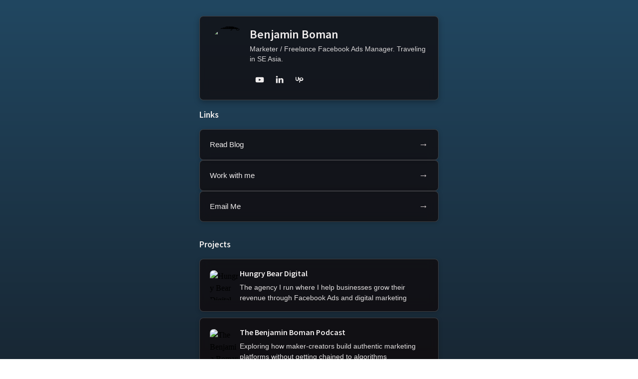

--- FILE ---
content_type: text/html; charset=utf-8
request_url: https://benjaminboman.com/legal-considerations-new-stores-sprintlaw/
body_size: 8968
content:
<!DOCTYPE HTML>
<html lang="en">
<head>
    <title>Benjamin Boman | Freelance Facebook Ads Manager & Marketer</title>
    <meta charset="utf-8" />
    <meta name="viewport" content="width=device-width,initial-scale=1" />
    <!-- Google Tag Manager -->
    <script>(function(w,d,s,l,i){w[l]=w[l]||[];w[l].push({'gtm.start':
    new Date().getTime(),event:'gtm.js'});var f=d.getElementsByTagName(s)[0],
    j=d.createElement(s),dl=l!='dataLayer'?'&l='+l:'';j.async=true;j.src=
    'https://www.googletagmanager.com/gtm.js?id='+i+dl;f.parentNode.insertBefore(j,f);
    })(window,document,'script','dataLayer','GTM-54JQ55X');</script>
    <!-- End Google Tag Manager -->
    <meta name="color-scheme" content="light only" />
    <meta name="description" content="Hey, I'm Benjamin Boman. This is my personal site where you can see what I'm up to. I'm a freelance Facebook ads manager and marketer, currently traveling in SE Asia." />
    <meta name="keywords" content="Facebook Ads Manager, Meta Ads, Marketing, Lead Generation, Benjamin Boman" />
    <meta name="author" content="Benjamin Boman" />
    <meta name="robots" content="index, follow" />
    
    <!-- Favicon -->
    <link rel="icon" type="image/png" href="images/benjamin-boman.png">
    <link rel="apple-touch-icon" href="images/benjamin-boman.png">
    
    <!-- Open Graph / Social Media -->
    <meta property="og:site_name" content="Benjamin Boman" />
    <meta property="og:title" content="Benjamin Boman | Meta Ads Manager & Digital Marketing Expert" />
    <meta property="og:type" content="website" />
    <meta property="og:description" content="Hey, I'm Benjamin Boman. This is my personal site where you can see what I'm up to. I'm a freelance Facebook ads manager and marketer, currently traveling in SE Asia." />
    <meta property="og:image" content="images/benjamin-boman.png" />
    <meta property="og:image:type" content="image/png" />
    <meta property="og:image:width" content="400" />
    <meta property="og:image:height" content="400" />
    <meta property="og:url" content="https://benjaminboman.com" />
    
    <meta name="theme-color" content="#3552EC" />
    <link rel="canonical" href="https://benjaminboman.com" />
    
    <!-- Schema.org Structured Data -->
    <script type="application/ld+json">
    {
      "@context": "https://schema.org",
      "@type": "Person",
      "@id": "https://benjaminboman.com/#person",
      "name": "Benjamin Boman",
      "givenName": "Benjamin",
      "familyName": "Boman",
      "image": "images/benjamin-boman.png",
      "url": "https://benjaminboman.com",
      "jobTitle": ["Freelance Facebook Ads Manager", "Marketer"],
      "description": "I'm a freelance Facebook ads manager and marketer. I help businesses with their Meta advertising. Currently traveling in SE Asia.",
      "sameAs": [
        "https://blog.benjaminboman.com",
        "https://www.linkedin.com/in/benjaminboman/",
        "https://www.quora.com/profile/Benjamin-Boman",
        "https://glasp.co/benjaminboman",
        "https://substack.com/@benjaminboman",
        "https://www.upwork.com/freelancers/~0146f153e36dd20f2a"
      ],
      "knowsAbout": [
        "Facebook Advertising",
        "Meta Ads",
        "Facebook Lead Ads",
        "Lead Generation",
        "Ecommerce Advertising",
        "SaaS Advertising",
        "Marketing Strategy",
        "Marketing"
      ],
      "worksFor": {
        "@type": "Organization",
        "@id": "https://hungrybear.digital/#organization",
        "name": "Hungry Bear Digital",
        "url": "https://hungrybear.digital",
        "sameAs": [
          "https://www.facebook.com/hungrybeardigital",
          "https://www.youtube.com/@hungrybeardigital"
        ]
      },
      "owns": {
        "@type": "Organization",
        "@id": "https://hungrybear.digital/#organization"
      },
      "offers": {
        "@type": "Service",
        "name": "Facebook Ads Management",
        "description": "Professional Facebook and Meta advertising services",
        "provider": {
          "@type": "Organization",
          "@id": "https://hungrybear.digital/#organization"
        }
      },
      "contactPoint": {
        "@type": "ContactPoint",
        "url": "https://benjaminboman.typeform.com/to/jFFsSqiz",
        "contactType": "customer service"
      }
    }
    </script>
    
    <script type="application/ld+json">
    {
      "@context": "https://schema.org",
      "@type": "Organization",
      "@id": "https://hungrybear.digital/#organization",
      "name": "Hungry Bear Digital",
      "url": "https://hungrybear.digital",
      "founder": {
        "@type": "Person",
        "@id": "https://benjaminboman.com/#person"
      },
      "sameAs": [
        "https://www.facebook.com/hungrybeardigital",
        "https://www.youtube.com/@hungrybeardigital"
      ],
      "description": "Digital Marketing Agency specializing in Facebook and Instagram Ads",
      "areaServed": "Worldwide",
      "serviceType": [
        "Facebook Advertising",
        "Meta Ads Management",
        "Lead Generation",
        "Ecommerce Advertising",
        "Digital Marketing"
      ]
    }
    </script>
    
    <!-- Fonts -->
    <link href="https://fonts.googleapis.com/css2?display=swap&family=Source+Sans+Pro:ital,wght@0,400;0,600;1,400;1,600" rel="stylesheet" type="text/css" />
    
    <style>
        html,body,div,span,applet,object,iframe,h1,h2,h3,h4,h5,h6,p,blockquote,pre,a,abbr,acronym,address,big,cite,code,del,dfn,em,img,ins,kbd,q,s,samp,small,strike,strong,sub,sup,tt,var,b,u,i,center,dl,dt,dd,ol,ul,li,fieldset,form,label,legend,table,caption,tbody,tfoot,thead,tr,th,td,article,aside,canvas,details,embed,figure,figcaption,footer,header,hgroup,menu,nav,output,ruby,section,summary,time,mark,audio,video{margin:0;padding:0;border:0;font-size:100%;font:inherit;vertical-align:baseline;}article,aside,details,figcaption,figure,footer,header,hgroup,menu,nav,section{display:block;}body{line-height:1;}ol,ul{list-style:none;}blockquote,q{quotes:none;}blockquote:before,blockquote:after,q:before,q:after{content:'';content:none;}table{border-collapse:collapse;border-spacing:0;}body{-webkit-text-size-adjust:none}mark{background-color:transparent;color:inherit}input::-moz-focus-inner{border:0;padding:0}input[type="text"],input[type="email"],select,textarea{-moz-appearance:none;-webkit-appearance:none;-ms-appearance:none;appearance:none}*, *:before, *:after {box-sizing: border-box;}body {line-height: 1.5;min-height: var(--viewport-height);min-width: 320px;overflow-x: hidden;word-wrap: break-word;background: linear-gradient(180deg, #214761 0%, #0F0707 100%);}:root {--background-height: 100vh;--site-language-alignment: left;--site-language-direction: ltr;--site-language-flex-alignment: flex-start;--site-language-indent-left: 1;--site-language-indent-right: 0;--site-language-margin-left: 0;--site-language-margin-right: auto;--viewport-height: 100vh;}html {font-size: 16px;}u {text-decoration: underline;}strong {color: inherit;font-weight: bolder;}em {font-style: italic;}code {background-color: rgba(144,144,144,0.25);border-radius: 0.25em;font-family: 'Lucida Console', 'Courier New', monospace;font-size: 0.9em;font-weight: normal;letter-spacing: 0;margin: 0 0.25em;padding: 0.25em 0.5em;text-indent: 0;}mark {background-color: rgba(144,144,144,0.25);}spoiler-text {-webkit-text-stroke: 0;background-color: rgba(32,32,32,0.75);text-shadow: none;text-stroke: 0;color: transparent;cursor: pointer;transition: color 0.1s ease-in-out;}spoiler-text.active {color: #FFFFFF;cursor: text;}s {text-decoration: line-through;}sub {font-size: smaller;vertical-align: sub;}sup {font-size: smaller;vertical-align: super;}a {color: inherit;text-decoration: none;transition: color 0.25s ease;}a[onclick]:not([href]) {cursor: pointer;}unloaded-script {display: none;}#wrapper {-webkit-overflow-scrolling: touch;align-items: center;display: flex;flex-direction: column;justify-content: flex-start;min-height: var(--viewport-height);overflow-x: hidden;overflow-y: auto;position: relative;z-index: 2;padding: 2rem 1rem;}#main {--alignment: var(--site-language-alignment);--flex-alignment: var(--site-language-flex-alignment);--indent-left: var(--site-language-indent-left);--indent-right: var(--site-language-indent-right);--margin-left: var(--site-language-margin-left);--margin-right: var(--site-language-margin-right);align-items: center;display: flex;flex-grow: 0;flex-shrink: 0;justify-content: center;max-width: 100%;position: relative;text-align: var(--alignment);z-index: 1;background-color: transparent;width: 100%;}#main > .inner {max-width: 480px;width: 100%;position: relative;z-index: 1;padding: 0;}.image {display: block;line-height: 0;max-width: 100%;position: relative;}.image .frame {-webkit-backface-visibility: hidden;-webkit-transform: translate3d(0, 0, 0);display: inline-block;max-width: 100%;overflow: hidden;vertical-align: top;width: 100%;}.image .frame img {border-radius: 0 !important;max-width: 100%;vertical-align: top;width: inherit;}.image.full .frame {display: block;}.image.full:first-child .frame {border-top-left-radius: inherit;border-top-right-radius: inherit;}.image.full:last-child .frame {border-bottom-left-radius: inherit;border-bottom-right-radius: inherit;}#image01 {text-align: left;}#image01 .frame {width: 80px;height: 80px;border-radius: 100%;transition: none;overflow: hidden;display: inline-block;}#image01 img {-webkit-touch-callout: none;user-select: none;width: 100%;height: 100%;object-fit: cover;}#image01 .frame img {transition: none;}h1, h2, h3, p {direction: var(--site-language-direction);position: relative;margin: 0;}h1 span.p, h2 span.p, h3 span.p, p span.p {display: block;position: relative;}h1 span[style], h2 span[style], h3 span[style], p span[style], h1 strong, h2 strong, h3 strong, p strong, h1 a, h2 a, h3 a, p a, h1 code, h2 code, h3 code, p code, h1 mark, h2 mark, h3 mark, p mark, h1 spoiler-text, h2 spoiler-text, h3 spoiler-text, p spoiler-text {-webkit-text-fill-color: currentcolor;}

        /* Profile Header */
        .profile-header {
            display: flex;
            align-items: flex-start;
            gap: 1rem;
            margin-bottom: 1rem;
            padding: 1.25rem;
            background: rgba(15, 7, 7, 0.7);
            backdrop-filter: blur(10px);
            border: 1px solid rgba(240, 237, 237, 0.2);
            border-radius: 0.5rem;
            box-shadow: 0 4px 12px rgba(0, 0, 0, 0.3);
        }

        .profile-info {
            flex: 1;
            min-width: 0;
        }

        #text01 {
            text-align: left;
            color: #F0EDED;
            font-family: 'Source Sans Pro', sans-serif;
            font-size: 1.5rem;
            line-height: 1.3;
            font-weight: 600;
            margin-bottom: 0.25rem;
        }

        #text02 {
            text-align: left;
            color: #F0EDED;
            font-family: '-apple-system', 'BlinkMacSystemFont', 'Segoe UI', 'Roboto', 'Helvetica Neue', 'Arial', sans-serif;
            font-size: 0.9rem;
            line-height: 1.4;
            font-weight: 400;
            margin-bottom: 0.75rem;
            opacity: 0.9;
        }

        /* Social Icons */
        .icons {
            display: flex;
            flex-wrap: wrap;
            justify-content: flex-start;
            letter-spacing: 0;
            padding: 0;
            gap: 0.75rem;
        }

        .icons li {
            position: relative;
            z-index: 1;
        }

        .icons li a {
            align-items: center;
            display: flex;
            justify-content: center;
        }

        .icons li a svg {
            display: block;
            pointer-events: none;
            position: relative;
        }

        .icons li a .label {
            display: none;
        }

        #icons01 {
            justify-content: flex-start;
            font-size: 1.5rem;
            gap: 0.75rem;
            margin-bottom: 0;
        }

        #icons01 li a {
            border-radius: 50%;
            height: 2.5rem;
            width: 2.5rem;
            background-color: transparent;
        }

        #icons01 li a svg {
            height: 1.25rem;
            width: 1.25rem;
        }

        #icons01 a svg {
            fill: #F0EDED;
        }

        /* Links Section */
        .links-section {
            margin-top: 1rem;
            margin-bottom: 2rem;
        }

        .links-section h2 {
            color: #F0EDED;
            font-family: 'Source Sans Pro', sans-serif;
            font-size: 1.1rem;
            font-weight: 600;
            margin-bottom: 1rem;
            text-align: left;
        }

        .buttons {
            cursor: default;
            display: flex;
            flex-direction: column;
            gap: 0.75rem;
            letter-spacing: 0;
            padding: 0;
            list-style: none;
        }

        .buttons li {
            max-width: 100%;
        }

        .buttons li a {
            display: flex;
            align-items: center;
            justify-content: space-between;
            padding: 1rem 1.25rem;
            background-color: rgba(15, 7, 7, 0.7);
            backdrop-filter: blur(10px);
            border: 1px solid rgba(240, 237, 237, 0.2);
            border-radius: 0.5rem;
            text-decoration: none;
            color: #F0EDED;
            font-family: '-apple-system', 'BlinkMacSystemFont', 'Segoe UI', 'Roboto', 'Helvetica Neue', 'Arial', sans-serif;
            font-size: 0.95rem;
            font-weight: 400;
            min-height: 3.5rem;
            box-shadow: 0 2px 8px rgba(0, 0, 0, 0.2);
        }

        .buttons li a::after {
            content: '→';
            color: #EBE0E1;
            font-size: 1.2rem;
            opacity: 0.9;
        }

        /* Projects Section */
        #projects {
            width: 100%;
            margin-bottom: 2rem;
        }

        #text03 {
            text-align: left;
            color: #F0EDED;
            font-family: 'Source Sans Pro', sans-serif;
            font-size: 1.1rem;
            line-height: 1.5;
            font-weight: 600;
            margin-bottom: 1rem;
        }

        .project-list {
            list-style: none;
            padding: 0;
            margin: 0;
        }

        .project-list li {
            margin-bottom: 0.75rem;
            padding: 1rem 1.25rem;
            background: rgba(15, 7, 7, 0.7);
            backdrop-filter: blur(10px);
            -webkit-backdrop-filter: blur(10px);
            border-radius: 0.5rem;
            border: 1px solid rgba(240, 237, 237, 0.2);
            box-shadow: 0 2px 8px rgba(0, 0, 0, 0.2);
        }

        .project-list li:last-child {
            margin-bottom: 0;
        }

        .project-list a {
            text-decoration: none;
            color: inherit;
            display: flex;
            align-items: center;
            gap: 1rem;
            min-height: 60px;
        }

        .project-image {
            flex-shrink: 0;
            width: 60px;
            height: 60px;
            overflow: hidden;
            display: flex;
            align-items: center;
            justify-content: center;
            border-radius: 0.5rem;
        }

        .project-image img {
            width: 100%;
            height: 100%;
            object-fit: contain;
            border-radius: 0.5rem;
        }

        .project-content {
            flex: 1;
            min-width: 0;
        }

        .project-list h3 {
            font-family: 'Source Sans Pro', sans-serif;
            font-weight: 600;
            font-size: 1rem;
            margin-bottom: 0.375rem;
            color: #F0EDED;
            text-align: left;
        }

        .project-list p {
            font-family: '-apple-system', 'BlinkMacSystemFont', 'Segoe UI', 'Roboto', 'Helvetica Neue', 'Arial', sans-serif;
            font-size: 0.875rem;
            color: #F0EDED;
            line-height: 1.5;
            text-align: left;
            margin: 0;
            opacity: 0.95;
        }

        /* Footer */
        .page-footer {
            margin-top: 3rem;
            padding-top: 2rem;
            border-top: 1px solid rgba(240, 237, 237, 0.25);
            text-align: center;
        }

        .page-footer p {
            color: #EBE0E1;
            font-family: '-apple-system', 'BlinkMacSystemFont', 'Segoe UI', 'Roboto', 'Helvetica Neue', 'Arial', sans-serif;
            font-size: 0.8rem;
            margin: 0;
        }

        /* Responsive adjustments */
        @media (max-width: 736px) {
            #wrapper {
                padding: 1.5rem 1rem;
            }

            .profile-header {
                gap: 0.875rem;
            }

            #image01 .frame {
                width: 70px;
                height: 70px;
            }

            #text01 {
                font-size: 1.25rem;
            }

            #text02 {
                font-size: 0.85rem;
            }

            #icons01 {
                font-size: 1.4rem;
                gap: 0.625rem;
            }

            #icons01 li a {
                height: 2.25rem;
                width: 2.25rem;
            }

            .buttons li a {
                padding: 0.875rem 1rem;
                font-size: 0.9rem;
            }

            .project-list li {
                padding: 0.875rem 1rem;
            }

            .project-image {
                width: 50px;
                height: 50px;
            }

            .project-list a {
                gap: 0.75rem;
                min-height: 50px;
            }

            .project-list h3 {
                font-size: 0.95rem;
            }

            .project-list p {
                font-size: 0.8rem;
            }
        }

        @media (max-width: 480px) {
            #wrapper {
                padding: 1.25rem 0.875rem;
            }

            #image01 .frame {
                width: 60px;
                height: 60px;
            }

            #text01 {
                font-size: 1.1rem;
            }

            #text02 {
                font-size: 0.8rem;
            }

            #icons01 {
                font-size: 1.3rem;
            }

            #icons01 li a {
                height: 2rem;
                width: 2rem;
            }

            #icons01 li a svg {
                height: 1.1rem;
                width: 1.1rem;
            }

            .project-image {
                width: 45px;
                height: 45px;
            }

            .project-list a {
                gap: 0.625rem;
                min-height: 45px;
            }
        }
    </style>
    
</head>

<body>
    <!-- Google Tag Manager (noscript) -->
    <noscript><iframe src="https://www.googletagmanager.com/ns.html?id=GTM-54JQ55X"
    height="0" width="0" style="display:none;visibility:hidden"></iframe></noscript>
    <!-- End Google Tag Manager (noscript) -->
    <svg xmlns="http://www.w3.org/2000/svg" version="1.1" xmlns:xlink="http://www.w3.org/1999/xlink" viewBox="0 0 40 40" display="none" width="0" height="0">
        <symbol id="icon-0c4db87eff374f0f1ef47f8f043f0132" viewBox="0 0 40 40">
            <path d="M36.3,10.2c-1,1.3-2.1,2.5-3.4,3.5c0,0.2,0,0.4,0,1c0,1.7-0.2,3.6-0.9,5.3c-0.6,1.7-1.2,3.5-2.4,5.1 c-1.1,1.5-2.3,3.1-3.7,4.3c-1.4,1.2-3.3,2.3-5.3,3c-2.1,0.8-4.2,1.2-6.6,1.2c-3.6,0-7-1-10.2-3c0.4,0,1.1,0.1,1.5,0.1 c3.1,0,5.9-1,8.2-2.9c-1.4,0-2.7-0.4-3.8-1.3c-1.2-1-1.9-2-2.2-3.3c0.4,0.1,1,0.1,1.2,0.1c0.6,0,1.2-0.1,1.7-0.2 c-1.4-0.3-2.7-1.1-3.7-2.3s-1.4-2.6-1.4-4.2v-0.1c1,0.6,2,0.9,3,0.9c-1-0.6-1.5-1.3-2.2-2.4c-0.6-1-0.9-2.1-0.9-3.3s0.3-2.3,1-3.4 c1.5,2.1,3.6,3.6,6,4.9s4.9,2,7.6,2.1c-0.1-0.6-0.1-1.1-0.1-1.4c0-1.8,0.8-3.5,2-4.7c1.2-1.2,2.9-2,4.7-2c2,0,3.6,0.8,4.8,2.1 c1.4-0.3,2.9-0.9,4.2-1.5c-0.4,1.5-1.4,2.7-2.9,3.6C33.8,11.2,35.1,10.9,36.3,10.2L36.3,10.2z"/>
        </symbol>
        <symbol id="icon-bf393d6ea48a4e69e1ed58a3563b94a5" viewBox="0 0 40 40">
            <path d="M12.1,13.8v19.1H5.7V13.8C5.7,13.8,12.1,13.8,12.1,13.8z M12.5,7.9c0,0.9-0.3,1.7-1,2.4c-0.7,0.6-1.5,0.9-2.6,0.9h0 c-1.1,0-1.9-0.3-2.5-0.9c-0.6-0.6-1-1.4-1-2.4c0-1,0.3-1.7,1-2.4S7.9,4.6,9,4.6s1.9,0.3,2.6,0.9S12.5,6.9,12.5,7.9z M35,22v11h-6.4 V22.7c0-1.4-0.3-2.4-0.8-3.2c-0.5-0.8-1.3-1.1-2.4-1.1c-0.8,0-1.5,0.2-2,0.7c-0.5,0.4-1,1-1.2,1.7c-0.1,0.4-0.2,0.9-0.2,1.6v10.7 h-6.4c0-5.1,0-9.3,0-12.5s0-5.1,0-5.7l0-0.9H22v2.8h0c0.3-0.4,0.5-0.8,0.8-1.1c0.3-0.3,0.6-0.6,1.1-1c0.5-0.4,1-0.6,1.7-0.8 c0.7-0.2,1.4-0.3,2.2-0.3c2.2,0,4,0.7,5.3,2.2C34.4,17,35,19.1,35,22L35,22z"/>
        </symbol>
        <symbol id="icon-05d74455b24f2bd787b0d36eb7d4debe" viewBox="0 0 40 40">
            <path d="M33.3,35.6c-0.8-0.4-1.6-0.9-2.4-1.3c-0.9-0.5-1.7-1-2.6-1.4c-0.7-0.4-1.5-0.8-2.2-1.2c-0.9-0.5-1.8-1-2.7-1.5 c-1.1-0.6-2.3-1.3-3.4-1.9c-0.1,0-0.2,0-0.3,0c-0.3,0.2-0.6,0.3-1,0.5c-1.4,0.8-2.8,1.5-4.2,2.3c-1.2,0.7-2.4,1.3-3.5,2 c-1.6,0.9-3.1,1.7-4.7,2.6C6.3,35.8,6.2,35.9,6,36c0,0-0.1,0-0.1,0c0-0.1,0-0.1,0-0.2c0-5.8,0-11.6,0-17.4c0.1,0,0.2,0,0.3,0 c9.1,0,18.3,0,27.4,0c0.1,0,0.3,0,0.4,0c0,5.8,0,11.7,0,17.5C33.8,35.8,33.6,35.7,33.3,35.6z M6.3,15c-0.1,0-0.3,0-0.4,0 c0-1.3,0-2.5,0-3.8c0.1,0,0.3,0,0.4,0c9.1,0,18.2,0,27.3,0c0.1,0,0.3,0,0.4,0c0,1.3,0,2.5,0,3.8c-0.1,0-0.3,0-0.4,0 C24.5,15,15.4,15,6.3,15z M6.2,7.8c-0.1,0-0.2,0-0.3,0c0-1.3,0-2.5,0-3.8C6,4,6,4,6,4c9.4,0,18.7,0,28.1,0c0,1.3,0,2.5,0,3.8 c-0.1,0-0.3,0-0.4,0C24.5,7.8,15.4,7.8,6.2,7.8z"/>
        </symbol>
        <symbol id="icon-upwork" viewBox="0 0 40 40">
            <path d="M27.4,20.2c-1.4,0-2.7-0.6-3.9-1.6l0.3-1.4c0.3-1.5,1.1-3.8,3.6-3.8c1.9,0,3.5,1.5,3.5,3.5C30.9,18.7,29.3,20.2,27.4,20.2z M27.4,10.7c-3.3,0-5.8,2.1-6.8,5.6c-1.6-2.4-2.8-5.2-3.5-7.5h-3.5v9.1c0,1.8-1.5,3.3-3.3,3.3s-3.3-1.5-3.3-3.3v-9.1H4v9.1c0,3.8,3.1,6.8,6.8,6.8s6.8-3.1,6.8-6.8v-1.5c0.7,1.5,1.5,2.9,2.6,4.2l-2.2,10.2h3.6l1.6-7.5c1.4,0.9,3,1.4,4.7,1.4c3.9,0,7.1-3.2,7.1-7.1C34.5,13.9,31.3,10.7,27.4,10.7z"/>
        </symbol>
        <symbol id="icon-youtube" viewBox="0 0 40 40">
            <path d="M36.15,12.83c-0.25-1.51-1.36-2.69-2.86-2.95C31.14,9.5,20,9.5,20,9.5s-11.14,0-13.29,0.38 c-1.5,0.26-2.61,1.44-2.86,2.95C3.5,15.03,3.5,20,3.5,20s0,4.97,0.35,7.17c0.25,1.51,1.36,2.69,2.86,2.95 c2.15,0.38,13.29,0.38,13.29,0.38s11.14,0,13.29-0.38c1.5-0.26,2.61-1.44,2.86-2.95c0.35-2.2,0.35-7.17,0.35-7.17 S36.5,15.03,36.15,12.83z M16.5,24.5v-9l8.85,4.5L16.5,24.5z"/>
        </symbol>
    </svg>

    <div id="wrapper">
        <main id="main" role="main">
            <div class="inner">
                <header class="profile-header">
                    <div id="image01" class="image">
                        <span class="frame">
                            <img src="images/benjamin-boman.png" 
                                 alt="Benjamin Boman - Meta Ads Manager" 
                                 oncontextmenu="return false;" 
                                 ondragstart="return false;" />
                        </span>
                    </div>
                    
                    <div class="profile-info">
                        <h1 id="text01">Benjamin Boman</h1>
                        <p id="text02" role="doc-subtitle">Marketer / Freelance Facebook Ads Manager. Traveling in SE Asia.</p>
                        
                        <nav aria-label="Social media links">
                            <ul id="icons01" class="icons">
                                <li><a class="n01" href="https://www.youtube.com/@hungrybeardigital" aria-label="YouTube">
                                    <svg aria-labelledby="icons01-icon-0-title">
                                        <title id="icons01-icon-0-title">YouTube</title>
                                        <use xlink:href="#icon-youtube"></use>
                                    </svg>
                                    <span class="label">YouTube</span>
                                </a></li>
                                <li><a class="n03" href="https://www.linkedin.com/in/benjaminboman/" aria-label="LinkedIn">
                                    <svg aria-labelledby="icons01-icon-2-title">
                                        <title id="icons01-icon-2-title">LinkedIn</title>
                                        <use xlink:href="#icon-bf393d6ea48a4e69e1ed58a3563b94a5"></use>
                                    </svg>
                                    <span class="label">LinkedIn</span>
                                </a></li>
                                <li><a class="n04" href="https://www.upwork.com/freelancers/~0146f153e36dd20f2a?mp_source=share" aria-label="Upwork">
                                    <svg aria-labelledby="icons01-icon-4-title">
                                        <title id="icons01-icon-4-title">Upwork</title>
                                        <use xlink:href="#icon-upwork"></use>
                                    </svg>
                                    <span class="label">Upwork</span>
                                </a></li>
                            </ul>
                        </nav>
                    </div>
                </header>
                
                <section class="links-section">
                    <h2>Links</h2>
                    <nav aria-label="Main navigation">
                        <ul id="buttons01" class="buttons">
                            <li><a href="https://blog.benjaminboman.com/" class="button n01" role="button">Read Blog</a></li>
                            <li><a href="https://hungrybear.digital/" class="button n02" role="button">Work with me</a></li>
                            <li><a href="https://benjaminboman.typeform.com/to/jFFsSqiz" class="button n03" role="button">Email Me</a></li>
                        </ul>
                    </nav>
                </section>
                
                <section id="projects">
                    <h2 id="text03">Projects</h2>
                    <ul class="project-list">
                        <li>
                            <a href="https://hungrybear.digital">
                                <div class="project-image">
                                    <img src="images/hungry-bear-digital-logo-black.png" alt="Hungry Bear Digital">
                                </div>
                                <div class="project-content">
                                    <h3>Hungry Bear Digital</h3>
                                    <p>The agency I run where I help businesses grow their revenue through Facebook Ads and digital marketing</p>
                                </div>
                            </a>
                        </li>
                        <li>
                            <a href="https://blog.benjaminboman.com/s/podcast">
                                <div class="project-image">
                                    <img src="images/benjamin-boman-podcast-logo.jpg" alt="The Benjamin Boman Podcast">
                                </div>
                                <div class="project-content">
                                    <h3>The Benjamin Boman Podcast</h3>
                                    <p>Exploring how maker-creators build authentic marketing platforms without getting chained to algorithms</p>
                                </div>
                            </a>
                        </li>
                        <li>
                            <a href="https://course.benjaminboman.com/">
                                <div class="project-image">
                                    <img src="images/facebook-lead-ads-course-logo.png" alt="Facebook Lead Ads Course">
                                </div>
                                <div class="project-content">
                                    <h3>Facebook Lead Ads Course</h3>
                                    <p>Complete guide to Facebook Lead Ads - Learn how to generate leads for your business, $27</p>
                                </div>
                            </a>
                        </li>
                        <li>
                            <a href="https://hypedeck.io">
                                <div class="project-image">
                                    <img src="images/hypedeck-logo.jpeg" alt="HypeDeck">
                                </div>
                                <div class="project-content">
                                    <h3>HypeDeck</h3>
                                    <p>Social feedback page builder helping entrepreneurs develop ideas and build hype pre-launch</p>
                                </div>
                            </a>
                        </li>
                        <li>
                            <a href="https://thumb.tools">
                                <div class="project-image">
                                    <img src="images/thumbtools_logo.png" alt="thumb.tools">
                                </div>
                                <div class="project-content">
                                    <h3>thumb.tools</h3>
                                    <p>Directory of thumbnail tools for generating eye-catching social media covers</p>
                                </div>
                            </a>
                        </li>
                        <li>
                            <a href="http://growlcopywriter.com">
                                <div class="project-image">
                                    <img src="images/growl-copywriter-logo.png" alt="Growl Copywriter">
                                </div>
                                <div class="project-content">
                                    <h3>Growl Copywriter</h3>
                                    <p>AI-powered copywriting tool for marketers and advertisers</p>
                                </div>
                            </a>
                        </li>
                        <li>
                            <a href="https://modclear.com">
                                <div class="project-image">
                                    <img src="images/modclear-logo.webp" alt="ModClear">
                                </div>
                                <div class="project-content">
                                    <h3>ModClear</h3>
                                    <p>The Slack community moderation plugin you wished would just be standard features</p>
                                </div>
                            </a>
                        </li>
                    </ul>
                </section>
                
                <footer class="page-footer">
                    <p>© 2025 Benjamin Boman benjaminboman.com</p>
                </footer>
            </div>
        </main>
    </div>

    <script>
        (function() {
            var on = addEventListener,
                off = removeEventListener,
                $ = function(q) { return document.querySelector(q) },
                $$ = function(q) { return document.querySelectorAll(q) },
                $body = document.body,
                $inner = $('.inner'),
                client = (function() {
                    var o = {
                        browser: 'other',
                        browserVersion: 0,
                        os: 'other',
                        osVersion: 0,
                        mobile: false,
                        canUse: null,
                        flags: {
                            lsdUnits: false,
                        },
                    },
                    ua = navigator.userAgent,
                    a, i;
                    
                    a = [
                        ['firefox',/Firefox\/([0-9\.]+)/,null],
                        ['edge',/Edge\/([0-9\.]+)/,null],
                        ['safari',/Version\/([0-9\.]+).+Safari/,null],
                        ['chrome',/Chrome\/([0-9\.]+)/,null],
                        ['chrome',/CriOS\/([0-9\.]+)/,null],
                        ['ie',/Trident\/.+rv:([0-9]+)/,null],
                        ['safari',/iPhone OS ([0-9_]+)/,function(v) { return v.replace('_', '.').replace('_', ''); }]
                    ];
                    
                    for (i=0; i < a.length; i++) {
                        if (ua.match(a[i][1])) {
                            o.browser = a[i][0];
                            o.browserVersion = parseFloat( a[i][2] ? (a[i][2])(RegExp.$1) : RegExp.$1 );
                            break;
                        }
                    }
                    
                    a = [
                        ['ios',/([0-9_]+) like Mac OS X/,function(v) { return v.replace('_', '.').replace('_', ''); }],
                        ['ios',/CPU like Mac OS X/,function(v) { return 0 }],
                        ['ios',/iPad; CPU/,function(v) { return 0 }],
                        ['android',/Android ([0-9\.]+)/,null],
                        ['mac',/Macintosh.+Mac OS X ([0-9_]+)/,function(v) { return v.replace('_', '.').replace('_', ''); }],
                        ['windows',/Windows NT ([0-9\.]+)/,null],
                        ['undefined',/Undefined/,null]
                    ];
                    
                    for (i=0; i < a.length; i++) {
                        if (ua.match(a[i][1])) {
                            o.os = a[i][0];
                            o.osVersion = parseFloat( a[i][2] ? (a[i][2])(RegExp.$1) : RegExp.$1 );
                            break;
                        }
                    }
                    
                    if (o.os == 'mac'
                        && ('ontouchstart' in window)
                        && ((screen.width == 1024 && screen.height == 1366)
                            || (screen.width == 834 && screen.height == 1112)
                            || (screen.width == 810 && screen.height == 1080)
                            || (screen.width == 768 && screen.height == 1024)))
                        o.os = 'ios';
                    
                    o.mobile = (o.os == 'android' || o.os == 'ios');
                    
                    var _canUse = document.createElement('div');
                    
                    o.canUse = function(property, value) {
                        var style;
                        style = _canUse.style;
                        if (!(property in style))
                            return false;
                        if (typeof value !== 'undefined') {
                            style[property] = value;
                            if (style[property] == '')
                                return false;
                        }
                        return true;
                    };
                    
                    o.flags.lsdUnits = o.canUse('width', '100dvw');
                    
                    return o;
                }()),
                ready = {
                    list: [],
                    add: function(f) {
                        this.list.push(f);
                    },
                    run: function() {
                        this.list.forEach((f) => {
                            f();
                        });
                    },
                };
            
            var style, sheet, rule;
            style = document.createElement('style');
            style.appendChild(document.createTextNode(''));
            document.head.appendChild(style);
            sheet = style.sheet;
            
            if (client.mobile) {
                (function() {
                    if (client.flags.lsdUnits) {
                        document.documentElement.style.setProperty('--viewport-height', '100svh');
                        document.documentElement.style.setProperty('--background-height', '100lvh');
                    } else {
                        var f = function() {
                            document.documentElement.style.setProperty('--viewport-height', window.innerHeight + 'px');
                            document.documentElement.style.setProperty('--background-height', (window.innerHeight + 250) + 'px');
                        };
                        on('load', f);
                        on('orientationchange', function() {
                            setTimeout(function() {
                                (f)();
                            }, 100);
                        });
                    }
                })();
            }
            
            if (client.os == 'android') {
                (function() {
                    sheet.insertRule('body::after { }', 0);
                    rule = sheet.cssRules[0];
                    var f = function() {
                        rule.style.cssText = 'height: ' + (Math.max(screen.width, screen.height)) + 'px';
                    };
                    on('load', f);
                    on('orientationchange', f);
                    on('touchmove', f);
                })();
                $body.classList.add('is-touch');
            } else if (client.os == 'ios') {
                if (client.osVersion <= 11)
                    (function() {
                        sheet.insertRule('body::after { }', 0);
                        rule = sheet.cssRules[0];
                        rule.style.cssText = '-webkit-transform: scale(1.0)';
                    })();
                if (client.osVersion <= 11)
                    (function() {
                        sheet.insertRule('body.ios-focus-fix::before { }', 0);
                        rule = sheet.cssRules[0];
                        rule.style.cssText = 'height: calc(100% + 60px)';
                        on('focus', function(event) {
                            $body.classList.add('ios-focus-fix');
                        }, true);
                        on('blur', function(event) {
                            $body.classList.remove('ios-focus-fix');
                        }, true);
                    })();
                $body.classList.add('is-touch');
            }
            
            ready.run();
        })();
    </script>
<script defer src="https://static.cloudflareinsights.com/beacon.min.js/vcd15cbe7772f49c399c6a5babf22c1241717689176015" integrity="sha512-ZpsOmlRQV6y907TI0dKBHq9Md29nnaEIPlkf84rnaERnq6zvWvPUqr2ft8M1aS28oN72PdrCzSjY4U6VaAw1EQ==" data-cf-beacon='{"version":"2024.11.0","token":"a0cf05a0ec5f4be2ac47b5614ae19469","r":1,"server_timing":{"name":{"cfCacheStatus":true,"cfEdge":true,"cfExtPri":true,"cfL4":true,"cfOrigin":true,"cfSpeedBrain":true},"location_startswith":null}}' crossorigin="anonymous"></script>
</body>
</html> 